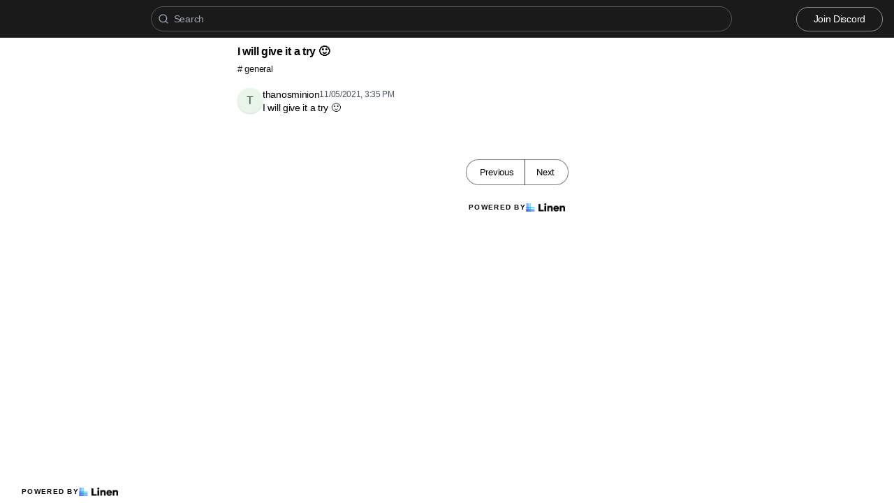

--- FILE ---
content_type: text/html; charset=utf-8
request_url: https://community.supertokens.com/t/2126966/i-will-give-it-a-try
body_size: 7569
content:
<!DOCTYPE html><html lang="en"><head><meta charSet="utf-8"/><meta name="viewport" content="height=device-height, width=device-width, initial-scale=1.0, minimum-scale=1.0, maximum-scale=5.0"/><meta name="twitter:card" content="summary_large_image"/><meta name="twitter:creator" content="@linen_dev"/><meta name="twitter:image" content="https://d2mu86a8belxbg.cloudfront.net/logos/logo63448d11-cc57-4c35-8b16-5064ebae803c.png"/><title>I will give it a try  SuperTokens.com #general</title><meta name="description" content="I will give it a try "/><meta name="robots" content="noindex"/><meta name="og:url" property="og:url" content="https://community.supertokens.com/t/2126966/i-will-give-it-a-try"/><meta name="og:image" property="og:image" content="https://d2mu86a8belxbg.cloudfront.net/logos/supertokens-logo.svg"/><meta name="og:site_name" property="og:site_name" content="I will give it a try  SuperTokens.com #general"/><meta name="og:title" property="og:title" content="I will give it a try  SuperTokens.com #general"/><meta name="og:description" property="og:description" content="I will give it a try "/><meta name="og:type" property="og:type" content="website"/><link rel="canonical" href="https://community.supertokens.com/t/2126966/i-will-give-it-a-try"/><link rel="icon" type="image/x-icon" href="https://www.linen.dev/favicon.ico"/><meta name="google-site-verification" content="bjhOsOSNW1sMb3tzu4ULQBfFM6Ss6v6y4EbMqK3iyzw"/><meta name="next-head-count" content="17"/><link rel="preload" href="/_next/static/css/6f8ef3f1051997a3.css" as="style"/><link rel="stylesheet" href="/_next/static/css/6f8ef3f1051997a3.css" data-n-g=""/><link rel="preload" href="/_next/static/css/846a21beebab540f.css" as="style"/><link rel="stylesheet" href="/_next/static/css/846a21beebab540f.css" data-n-p=""/><link rel="preload" href="/_next/static/css/59edc8c0bac29c88.css" as="style"/><link rel="stylesheet" href="/_next/static/css/59edc8c0bac29c88.css"/><link rel="preload" href="/_next/static/css/736cbdbaec89fa25.css" as="style"/><link rel="stylesheet" href="/_next/static/css/736cbdbaec89fa25.css"/><link rel="preload" href="/_next/static/css/1582705cddd860e1.css" as="style"/><link rel="stylesheet" href="/_next/static/css/1582705cddd860e1.css"/><link rel="preload" href="/_next/static/css/6c9ebe4b099b10c0.css" as="style"/><link rel="stylesheet" href="/_next/static/css/6c9ebe4b099b10c0.css"/><noscript data-n-css=""></noscript><script defer="" nomodule="" src="/_next/static/chunks/polyfills-78c92fac7aa8fdd8.js"></script><script defer="" src="/_next/static/chunks/1409.354ae4a679575cf7.js"></script><script defer="" src="/_next/static/chunks/4002.435424a658546bfd.js"></script><script defer="" src="/_next/static/chunks/9669-3db800448bde0891.js"></script><script defer="" src="/_next/static/chunks/9612.19405d8ae078e3fc.js"></script><script defer="" src="/_next/static/chunks/4247-9c014ef413f60519.js"></script><script defer="" src="/_next/static/chunks/5865-6ace00c804362d42.js"></script><script defer="" src="/_next/static/chunks/1855.72f5430f4f86ca2d.js"></script><script defer="" src="/_next/static/chunks/2926.79bfb27bfa30a12d.js"></script><script defer="" src="/_next/static/chunks/622.308783ab3d12730c.js"></script><script defer="" src="/_next/static/chunks/4445.e019641781a81d6d.js"></script><script defer="" src="/_next/static/chunks/4.607681a816e96f1d.js"></script><script defer="" src="/_next/static/chunks/6260.f41ee6e28a3d24d3.js"></script><script defer="" src="/_next/static/chunks/2659.90936b11ec20fef4.js"></script><script defer="" src="/_next/static/chunks/3980.9cbf664203ba9484.js"></script><script src="/_next/static/chunks/webpack-4f38e8503137d362.js" defer=""></script><script src="/_next/static/chunks/framework-56eb74ff06128874.js" defer=""></script><script src="/_next/static/chunks/main-1b933e03ecc9c596.js" defer=""></script><script src="/_next/static/chunks/pages/_app-32ddbdf67a9e7dd8.js" defer=""></script><script src="/_next/static/chunks/1664-7fe53534ad251e9f.js" defer=""></script><script src="/_next/static/chunks/5430-6a10f32d4034bae9.js" defer=""></script><script src="/_next/static/chunks/5675-7612862e84fc641a.js" defer=""></script><script src="/_next/static/chunks/7722-297d9160211a6269.js" defer=""></script><script src="/_next/static/chunks/6097-5dcd94cc29f27afe.js" defer=""></script><script src="/_next/static/chunks/1295-0e73a6a10617d936.js" defer=""></script><script src="/_next/static/chunks/5192-5e7aa5cb233f6714.js" defer=""></script><script src="/_next/static/chunks/9143-92b99edfe229f9dd.js" defer=""></script><script src="/_next/static/chunks/1653-548d71e4c10613ac.js" defer=""></script><script src="/_next/static/chunks/3867-020105b023227e27.js" defer=""></script><script src="/_next/static/chunks/pages/s/%5BcommunityName%5D/t/%5BthreadId%5D/%5Bslug%5D-923d0521aec499f6.js" defer=""></script><script src="/_next/static/-YU2k8hrb1gEQkf-Occj3/_buildManifest.js" defer=""></script><script src="/_next/static/-YU2k8hrb1gEQkf-Occj3/_ssgManifest.js" defer=""></script></head><body><script>document.body.classList.add('js-enabled');</script><div id="__next"><div class="PageLayout_push__2Oe8o"></div><div class="PageLayout_header__Be_oM"><div class="Header_container__BlzEG" style="background-color:#1A1A1A;border-bottom:1px solid #1A1A1A;border-top:1px solid #1A1A1A"><a class="Header_logo__vuh_W" target="_blank" href="https://supertokens.com/"><img alt="https://supertokens.com/ logo" loading="lazy" width="108" height="24" decoding="async" data-nimg="1" class="Logo_logo__vEZr3" style="color:transparent" src="https://d2mu86a8belxbg.cloudfront.net/logos/supertokens-logo.svg"/></a><div class="Typesense_container__edB0H"><div class="TextInput_container__IDnNb"><div class="TextInput_icon__xe1_K"><svg stroke="currentColor" fill="none" stroke-width="2" viewBox="0 0 24 24" stroke-linecap="round" stroke-linejoin="round" height="1em" width="1em" xmlns="http://www.w3.org/2000/svg"><circle cx="11" cy="11" r="8"></circle><line x1="21" y1="21" x2="16.65" y2="16.65"></line></svg></div><input class="TextInput_input__6VP7P Typesense_input__VagcT" type="search" id="search" name="search" placeholder="Search"/></div></div><div class="Header_menu__7k7qm"><a class="Link_link__Us1wo" href="/api/link/4e18cd5a-78d6-4be7-b53a-236bf4b40867/join" style="color:#ffffff;border:1px solid #ffffff80;background:transparent" target="_blank" rel="noreferrer">Join Discord</a><div class="Header_lgHidden__tN8rU"><svg stroke="currentColor" fill="none" stroke-width="2" viewBox="0 0 24 24" stroke-linecap="round" stroke-linejoin="round" class="MobileMenu_open__6Qmy2" style="color:white" height="1em" width="1em" xmlns="http://www.w3.org/2000/svg"><line x1="3" y1="12" x2="21" y2="12"></line><line x1="3" y1="6" x2="21" y2="6"></line><line x1="3" y1="18" x2="21" y2="18"></line></svg></div></div></div></div><div class="PageLayout_nav__ai5Z5"><div class="NavBar_desktop__mi5nq"><div class="Desktop_container__pDCGR"><div class="Desktop_navbar___MibS"><div style="height:2520px;width:100%;position:relative"></div></div><div class="Desktop_poweredWrapper__kehp_"><a class="PoweredByLinen_link___qIdb Desktop_powered__SeBpk" target="_blank" rel="noreferrer" href="https://www.linen.dev">Powered by<div class="PoweredByLinen_image__S2_qi"></div></a></div></div></div><div class="PageLayout_container__Mn2Vc"><div class="ThreadView_wrapper__n45uq"><div class="Content_wrapper__n6wCE"><div class="Thread_container__5GxE6 Thread_expanded__oAp0W" itemType="https://schema.org/DiscussionForumPosting" itemscope=""><meta itemProp="mainEntityOfPage" content="https://community.supertokens.com/t/2126966/i-will-give-it-a-try"/><meta itemProp="url" content="https://community.supertokens.com/t/2126966/i-will-give-it-a-try"/><div class="StickyHeader_header__ooL0M Header_expanded__oxgIX"><div class="Header_container__eX28U"><div><div class="Header_header__MINeP"><div><div class="Title_title__Y_6IG" itemProp="headline">I will give it a try 🙂</div><a class="Header_channelName__zJdCU" href="https://community.supertokens.com/c/general"># <!-- --> general</a></div></div></div><div class="Header_icons__RHnqT"></div></div></div><div class="Thread_thread__b72RD"><div><div id="4fcf305a-4671-4c2e-a41b-099c8a4f7b57" class="Messages_container__PcwjM"><div class="Messages_padding-top__IhNCT GridRow_container__GBFQ6"><div class="GridRow_row__AdfrH"><div class="Avatar_avatar__c6aU8 GridRow_left__j1xIF Avatar_placeholder__Lfj8j Avatar_pointer__jFcuF Avatar_shadow__O3cah Avatar_color-green__2ZdDh">t</div><div class="GridRow_content__Wc6GM"><div class="GridRow_header__h3yb6"><p class="GridRow_username__XZ90V" itemProp="author" itemType="https://schema.org/Person" itemscope=""><span itemProp="name">thanosminion</span></p><span itemProp="datePublished" content="Fri Nov 05 2021 15:35:49 GMT+0000 (Coordinated Universal Time)">11/05/2021, 3:35 PM</span></div><div><div class="Message_message__lTnPa"><div class="" itemProp="text">I will give it a try 🙂</div></div></div></div></div></div></div></div><div class="Thread_info__jy0Mk"><div class="Thread_count__yt4Aj"><span class="Thread_badge__I_wgy"></span></div></div></div><div class="Pagination_container__vqBb0"><a class="Pagination_base__4q3ip Pagination_leftRadius__zp1Qb" href="https://community.supertokens.com/t/2126965/thank-you-498057949541826571-for-quick-tat">Previous</a><a class="Pagination_base__4q3ip Pagination_rightRadius__nfOm5" href="https://community.supertokens.com/t/2126967/this-would-give-you-email-password-login-sessions-with-ssr-a">Next</a></div><div class="Thread_footer___SK5t"><a class="PoweredByLinen_link___qIdb" target="_blank" rel="noreferrer" href="https://www.linen.dev">Powered by<div class="PoweredByLinen_image__S2_qi"></div></a></div></div></div></div></div></div><div id="portal"></div><div id="modal-portal"></div><div id="tooltip-portal"></div><div id="preview-portal"></div><!--$--><!--/$--></div><script id="__NEXT_DATA__" type="application/json">{"props":{"pageProps":{"thread":{"id":"00ce7bad-884c-41fb-ad35-b303ad6baa25","incrementId":2126966,"externalThreadId":"906205171820929045","viewCount":0,"slug":"i-will-give-it-a-try","messageCount":1,"sentAt":"1636126549440","hidden":false,"title":null,"question":null,"answer":null,"state":"OPEN","pinned":false,"resolutionId":null,"channelId":"1c19dd58-394e-412d-a853-f9075fbea34f","lastReplyAt":"1636126549440","feed":false,"page":113,"robotsMetaTag":"noindex","messages":[{"id":"4fcf305a-4671-4c2e-a41b-099c8a4f7b57","externalId":"906205171820929045","threadId":"00ce7bad-884c-41fb-ad35-b303ad6baa25","body":"I will give it a try 🙂","sentAt":"Fri Nov 05 2021 15:35:49 GMT+0000 (Coordinated Universal Time)","author":{"id":"ee0affba-8a9c-4a1b-a293-e3ec84b68737","authsId":null,"username":"thanosminion","externalUserId":"809289821122068502","displayName":"thanosminion","profileImageUrl":null,"anonymousAlias":"polite-dog-53717","role":"MEMBER","search":null},"usersId":"ee0affba-8a9c-4a1b-a293-e3ec84b68737","messageFormat":"DISCORD","mentions":[],"attachments":[],"reactions":[]}],"channel":{"id":"1c19dd58-394e-412d-a853-f9075fbea34f","channelName":"general","hidden":false,"default":true,"landing":false,"readonly":false,"accountId":"4e18cd5a-78d6-4be7-b53a-236bf4b40867","pages":192,"type":"PUBLIC","displayOrder":null,"viewType":"CHAT"}},"currentChannel":{"id":"1c19dd58-394e-412d-a853-f9075fbea34f","channelName":"general","hidden":false,"default":true,"landing":false,"readonly":false,"accountId":"4e18cd5a-78d6-4be7-b53a-236bf4b40867","pages":192,"type":"PUBLIC","displayOrder":null,"viewType":"CHAT"},"basePath":"https://community.supertokens.com","channels":[{"id":"1c19dd58-394e-412d-a853-f9075fbea34f","channelName":"general","hidden":false,"default":true,"landing":false,"readonly":false,"accountId":"4e18cd5a-78d6-4be7-b53a-236bf4b40867","pages":192,"type":"PUBLIC","displayOrder":null,"viewType":"CHAT"},{"id":"8b2adb2b-afbc-4906-849c-f8d0109d4019","channelName":"bot-training","hidden":false,"default":false,"landing":false,"readonly":false,"accountId":"4e18cd5a-78d6-4be7-b53a-236bf4b40867","pages":1,"type":"PUBLIC","displayOrder":null,"viewType":"CHAT"},{"id":"c6957f90-dcb7-425b-b62a-32d6b89086ca","channelName":"contributing","hidden":false,"default":false,"landing":false,"readonly":false,"accountId":"4e18cd5a-78d6-4be7-b53a-236bf4b40867","pages":20,"type":"PUBLIC","displayOrder":null,"viewType":"CHAT"},{"id":"92a6933f-f9c7-4528-82b8-18a04b7d5906","channelName":"github-activity","hidden":false,"default":false,"landing":false,"readonly":false,"accountId":"4e18cd5a-78d6-4be7-b53a-236bf4b40867","pages":null,"type":"PUBLIC","displayOrder":null,"viewType":"CHAT"},{"id":"f0ef094e-83a3-4484-908f-00cd4dde44fd","channelName":"introductions","hidden":false,"default":false,"landing":false,"readonly":false,"accountId":"4e18cd5a-78d6-4be7-b53a-236bf4b40867","pages":9,"type":"PUBLIC","displayOrder":null,"viewType":"CHAT"},{"id":"c383ee61-99b5-453e-b50e-29b11f9a2f32","channelName":"new-releases","hidden":false,"default":false,"landing":false,"readonly":false,"accountId":"4e18cd5a-78d6-4be7-b53a-236bf4b40867","pages":2,"type":"PUBLIC","displayOrder":null,"viewType":"CHAT"},{"id":"840633b6-54d1-4b79-bc4b-85b3355e4a0d","channelName":"off-topic","hidden":false,"default":false,"landing":false,"readonly":false,"accountId":"4e18cd5a-78d6-4be7-b53a-236bf4b40867","pages":2,"type":"PUBLIC","displayOrder":null,"viewType":"CHAT"},{"id":"aaa3611c-39bf-454c-b2e2-a3deb4f0c1cf","channelName":"security-discussion","hidden":false,"default":false,"landing":false,"readonly":false,"accountId":"4e18cd5a-78d6-4be7-b53a-236bf4b40867","pages":5,"type":"PUBLIC","displayOrder":null,"viewType":"CHAT"},{"id":"0a941043-9f3b-4995-840a-96feb4b03d1f","channelName":"share-your-work","hidden":false,"default":false,"landing":false,"readonly":false,"accountId":"4e18cd5a-78d6-4be7-b53a-236bf4b40867","pages":8,"type":"PUBLIC","displayOrder":null,"viewType":"CHAT"},{"id":"ae164b95-2204-44d4-9595-69c1cdaf17ad","channelName":"support-questions-legacy","hidden":false,"default":false,"landing":false,"readonly":false,"accountId":"4e18cd5a-78d6-4be7-b53a-236bf4b40867","pages":431,"type":"PUBLIC","displayOrder":null,"viewType":"CHAT"},{"id":"c6ee0e36-f4a7-4b68-9d06-bfb13a174ff4","channelName":"welcome","hidden":false,"default":false,"landing":false,"readonly":false,"accountId":"4e18cd5a-78d6-4be7-b53a-236bf4b40867","pages":null,"type":"PUBLIC","displayOrder":null,"viewType":"CHAT"},{"id":"42d10545-1870-41e2-b5ba-9837ac6fbfc3","channelName":"welcome-0xdelusion","hidden":false,"default":false,"landing":false,"readonly":false,"accountId":"4e18cd5a-78d6-4be7-b53a-236bf4b40867","pages":null,"type":"PUBLIC","displayOrder":null,"viewType":"CHAT"},{"id":"b31c7fc1-cf60-45a0-aeee-52794fa364d1","channelName":"welcome-aj-ya","hidden":false,"default":false,"landing":false,"readonly":false,"accountId":"4e18cd5a-78d6-4be7-b53a-236bf4b40867","pages":null,"type":"PUBLIC","displayOrder":null,"viewType":"CHAT"},{"id":"a15dfd47-8b76-4178-aa01-8bfdcbbff51e","channelName":"welcome-aleksandrc","hidden":false,"default":false,"landing":false,"readonly":false,"accountId":"4e18cd5a-78d6-4be7-b53a-236bf4b40867","pages":null,"type":"PUBLIC","displayOrder":null,"viewType":"CHAT"},{"id":"f09f4c4a-1093-4122-bf7b-1a911c786458","channelName":"welcome-alpinjs","hidden":false,"default":false,"landing":false,"readonly":false,"accountId":"4e18cd5a-78d6-4be7-b53a-236bf4b40867","pages":null,"type":"PUBLIC","displayOrder":null,"viewType":"CHAT"},{"id":"77827624-a5f7-498b-9624-3955ea5dc531","channelName":"welcome-amberlamps1","hidden":false,"default":false,"landing":false,"readonly":false,"accountId":"4e18cd5a-78d6-4be7-b53a-236bf4b40867","pages":null,"type":"PUBLIC","displayOrder":null,"viewType":"CHAT"},{"id":"dc5520e7-1fb9-4e9b-90cb-e6a3b153f583","channelName":"welcome-andrew-rodriguez","hidden":false,"default":false,"landing":false,"readonly":false,"accountId":"4e18cd5a-78d6-4be7-b53a-236bf4b40867","pages":null,"type":"PUBLIC","displayOrder":null,"viewType":"CHAT"},{"id":"f1cfff6d-2444-48e2-ac12-826947af8e78","channelName":"welcome-ankit-choudhary","hidden":false,"default":false,"landing":false,"readonly":false,"accountId":"4e18cd5a-78d6-4be7-b53a-236bf4b40867","pages":null,"type":"PUBLIC","displayOrder":null,"viewType":"CHAT"},{"id":"9b6b570d-466b-4748-a1c2-5b63e3cc3bf0","channelName":"welcome-anthony-stod-custodio","hidden":false,"default":false,"landing":false,"readonly":false,"accountId":"4e18cd5a-78d6-4be7-b53a-236bf4b40867","pages":null,"type":"PUBLIC","displayOrder":null,"viewType":"CHAT"},{"id":"3502c45e-454b-4d9f-bea9-55ddff39f09f","channelName":"welcome-call-in","hidden":false,"default":false,"landing":false,"readonly":false,"accountId":"4e18cd5a-78d6-4be7-b53a-236bf4b40867","pages":null,"type":"PUBLIC","displayOrder":null,"viewType":"CHAT"},{"id":"57e8b269-b3ba-46bb-9cba-7d5a0f5c039b","channelName":"welcome-chwalbox","hidden":false,"default":false,"landing":false,"readonly":false,"accountId":"4e18cd5a-78d6-4be7-b53a-236bf4b40867","pages":null,"type":"PUBLIC","displayOrder":null,"viewType":"CHAT"},{"id":"54b5c5ab-0e99-4d3e-b91e-010baef731da","channelName":"welcome-claybiokiller","hidden":false,"default":false,"landing":false,"readonly":false,"accountId":"4e18cd5a-78d6-4be7-b53a-236bf4b40867","pages":null,"type":"PUBLIC","displayOrder":null,"viewType":"CHAT"},{"id":"c95c0ff5-5f9e-46e9-ac52-92d5c5940c8a","channelName":"welcome-co7e","hidden":false,"default":false,"landing":false,"readonly":false,"accountId":"4e18cd5a-78d6-4be7-b53a-236bf4b40867","pages":null,"type":"PUBLIC","displayOrder":null,"viewType":"CHAT"},{"id":"e7ef7f3a-8c23-46a8-8f74-88ca52c28297","channelName":"welcome-cosmoecwsa","hidden":false,"default":false,"landing":false,"readonly":false,"accountId":"4e18cd5a-78d6-4be7-b53a-236bf4b40867","pages":null,"type":"PUBLIC","displayOrder":null,"viewType":"CHAT"},{"id":"2dc4ddbf-0c90-4b78-9ef3-1dcc60274ff2","channelName":"welcome-devdag","hidden":false,"default":false,"landing":false,"readonly":false,"accountId":"4e18cd5a-78d6-4be7-b53a-236bf4b40867","pages":null,"type":"PUBLIC","displayOrder":null,"viewType":"CHAT"},{"id":"a72c7769-2f4f-4e21-ad21-12509d513da6","channelName":"welcome-dinso","hidden":false,"default":false,"landing":false,"readonly":false,"accountId":"4e18cd5a-78d6-4be7-b53a-236bf4b40867","pages":null,"type":"PUBLIC","displayOrder":null,"viewType":"CHAT"},{"id":"bff64e10-40d1-4b7f-a863-a4347795702d","channelName":"welcome-drebotelho","hidden":false,"default":false,"landing":false,"readonly":false,"accountId":"4e18cd5a-78d6-4be7-b53a-236bf4b40867","pages":null,"type":"PUBLIC","displayOrder":null,"viewType":"CHAT"},{"id":"c2915480-a472-4416-a5a4-56d9922b5d3e","channelName":"welcome-elio","hidden":false,"default":false,"landing":false,"readonly":false,"accountId":"4e18cd5a-78d6-4be7-b53a-236bf4b40867","pages":null,"type":"PUBLIC","displayOrder":null,"viewType":"CHAT"},{"id":"abf9eeec-2d54-41e2-bcff-0ef438b1b9a7","channelName":"welcome-ernest","hidden":false,"default":false,"landing":false,"readonly":false,"accountId":"4e18cd5a-78d6-4be7-b53a-236bf4b40867","pages":null,"type":"PUBLIC","displayOrder":null,"viewType":"CHAT"},{"id":"ea1447da-6b66-4195-97aa-53fc68476d5a","channelName":"welcome-foxbarrington","hidden":false,"default":false,"landing":false,"readonly":false,"accountId":"4e18cd5a-78d6-4be7-b53a-236bf4b40867","pages":null,"type":"PUBLIC","displayOrder":null,"viewType":"CHAT"},{"id":"4e72cd04-0e78-42d3-891a-cf4cb0846b77","channelName":"welcome-fromscratch","hidden":false,"default":false,"landing":false,"readonly":false,"accountId":"4e18cd5a-78d6-4be7-b53a-236bf4b40867","pages":null,"type":"PUBLIC","displayOrder":null,"viewType":"CHAT"},{"id":"55e4e1a0-8a78-4543-9863-eecac586b949","channelName":"welcome-galto4ir","hidden":false,"default":false,"landing":false,"readonly":false,"accountId":"4e18cd5a-78d6-4be7-b53a-236bf4b40867","pages":null,"type":"PUBLIC","displayOrder":null,"viewType":"CHAT"},{"id":"8930c797-30d1-446e-bd0e-3f6302fe9aa7","channelName":"welcome-goetzum","hidden":false,"default":false,"landing":false,"readonly":false,"accountId":"4e18cd5a-78d6-4be7-b53a-236bf4b40867","pages":null,"type":"PUBLIC","displayOrder":null,"viewType":"CHAT"},{"id":"6a433818-a74d-4cd8-87e2-0724fb4e178a","channelName":"welcome-hay-kot","hidden":false,"default":false,"landing":false,"readonly":false,"accountId":"4e18cd5a-78d6-4be7-b53a-236bf4b40867","pages":null,"type":"PUBLIC","displayOrder":null,"viewType":"CHAT"},{"id":"e5d4eab3-6d63-4802-927b-fb753bb9d7d9","channelName":"welcome-himanshu-kukreja","hidden":false,"default":false,"landing":false,"readonly":false,"accountId":"4e18cd5a-78d6-4be7-b53a-236bf4b40867","pages":null,"type":"PUBLIC","displayOrder":null,"viewType":"CHAT"},{"id":"b4b010d3-dd09-42cf-85fe-e15fdf1aedc0","channelName":"welcome-hossambarakat","hidden":false,"default":false,"landing":false,"readonly":false,"accountId":"4e18cd5a-78d6-4be7-b53a-236bf4b40867","pages":null,"type":"PUBLIC","displayOrder":null,"viewType":"CHAT"},{"id":"b5fad8bf-27a1-4e07-ab52-d579192131e8","channelName":"welcome-ichikawakazuto","hidden":false,"default":false,"landing":false,"readonly":false,"accountId":"4e18cd5a-78d6-4be7-b53a-236bf4b40867","pages":null,"type":"PUBLIC","displayOrder":null,"viewType":"CHAT"},{"id":"be9b0366-bbab-4e51-b16a-75d26bc447a6","channelName":"welcome-jahir9991","hidden":false,"default":false,"landing":false,"readonly":false,"accountId":"4e18cd5a-78d6-4be7-b53a-236bf4b40867","pages":null,"type":"PUBLIC","displayOrder":null,"viewType":"CHAT"},{"id":"09789a00-66d8-4c80-947a-af873c1c01f6","channelName":"welcome-jamesl","hidden":false,"default":false,"landing":false,"readonly":false,"accountId":"4e18cd5a-78d6-4be7-b53a-236bf4b40867","pages":null,"type":"PUBLIC","displayOrder":null,"viewType":"CHAT"},{"id":"1dedd45c-8677-4b3f-b64d-158f2ab8b0f0","channelName":"welcome-jerry123424","hidden":false,"default":false,"landing":false,"readonly":false,"accountId":"4e18cd5a-78d6-4be7-b53a-236bf4b40867","pages":null,"type":"PUBLIC","displayOrder":null,"viewType":"CHAT"},{"id":"355bba4d-d703-419e-8487-124c7647bcd5","channelName":"welcome-john-oliver","hidden":false,"default":false,"landing":false,"readonly":false,"accountId":"4e18cd5a-78d6-4be7-b53a-236bf4b40867","pages":null,"type":"PUBLIC","displayOrder":null,"viewType":"CHAT"},{"id":"6c478a31-bf9a-40ce-9d1d-bbe31457ea3c","channelName":"welcome-jonas-alexanderson","hidden":false,"default":false,"landing":false,"readonly":false,"accountId":"4e18cd5a-78d6-4be7-b53a-236bf4b40867","pages":null,"type":"PUBLIC","displayOrder":null,"viewType":"CHAT"},{"id":"f1c56684-d427-4858-9789-afc9e7cdf7a2","channelName":"welcome-jxyz","hidden":false,"default":false,"landing":false,"readonly":false,"accountId":"4e18cd5a-78d6-4be7-b53a-236bf4b40867","pages":null,"type":"PUBLIC","displayOrder":null,"viewType":"CHAT"},{"id":"51f6b68c-4a75-4749-bcbc-e714b84cae47","channelName":"welcome-kelvinwop","hidden":false,"default":false,"landing":false,"readonly":false,"accountId":"4e18cd5a-78d6-4be7-b53a-236bf4b40867","pages":null,"type":"PUBLIC","displayOrder":null,"viewType":"CHAT"},{"id":"ceeca36a-958b-4523-8125-3c39ef195324","channelName":"welcome-kraz","hidden":false,"default":false,"landing":false,"readonly":false,"accountId":"4e18cd5a-78d6-4be7-b53a-236bf4b40867","pages":null,"type":"PUBLIC","displayOrder":null,"viewType":"CHAT"},{"id":"cfe6e8cf-b265-423c-8ad7-339a4338d1d5","channelName":"welcome-lancekey","hidden":false,"default":false,"landing":false,"readonly":false,"accountId":"4e18cd5a-78d6-4be7-b53a-236bf4b40867","pages":null,"type":"PUBLIC","displayOrder":null,"viewType":"CHAT"},{"id":"3aa28f96-9b3a-4318-87a7-2cee068f238f","channelName":"welcome-leoo","hidden":false,"default":false,"landing":false,"readonly":false,"accountId":"4e18cd5a-78d6-4be7-b53a-236bf4b40867","pages":null,"type":"PUBLIC","displayOrder":null,"viewType":"CHAT"},{"id":"8964e36e-a454-465a-b2fe-8fed47418fb3","channelName":"welcome-lukeacollins","hidden":false,"default":false,"landing":false,"readonly":false,"accountId":"4e18cd5a-78d6-4be7-b53a-236bf4b40867","pages":null,"type":"PUBLIC","displayOrder":null,"viewType":"CHAT"},{"id":"ec0e139a-2e9e-42cf-8322-e7f9c9859807","channelName":"welcome-malik-khoja","hidden":false,"default":false,"landing":false,"readonly":false,"accountId":"4e18cd5a-78d6-4be7-b53a-236bf4b40867","pages":null,"type":"PUBLIC","displayOrder":null,"viewType":"CHAT"},{"id":"8df8b746-2c9a-4cd2-b4bc-9531fe2ece54","channelName":"welcome-marco","hidden":false,"default":false,"landing":false,"readonly":false,"accountId":"4e18cd5a-78d6-4be7-b53a-236bf4b40867","pages":null,"type":"PUBLIC","displayOrder":null,"viewType":"CHAT"},{"id":"5a30cafd-cc73-449f-9191-cf8c70013281","channelName":"welcome-mardadi","hidden":false,"default":false,"landing":false,"readonly":false,"accountId":"4e18cd5a-78d6-4be7-b53a-236bf4b40867","pages":null,"type":"PUBLIC","displayOrder":null,"viewType":"CHAT"},{"id":"f8b8c584-06ae-419d-a966-f17e150179b7","channelName":"welcome-meshguy","hidden":false,"default":false,"landing":false,"readonly":false,"accountId":"4e18cd5a-78d6-4be7-b53a-236bf4b40867","pages":null,"type":"PUBLIC","displayOrder":null,"viewType":"CHAT"},{"id":"83231988-46f1-4730-b317-9fa091ccbc87","channelName":"welcome-metamorph","hidden":false,"default":false,"landing":false,"readonly":false,"accountId":"4e18cd5a-78d6-4be7-b53a-236bf4b40867","pages":null,"type":"PUBLIC","displayOrder":null,"viewType":"CHAT"},{"id":"c3f2e183-29e7-4478-871f-94e126c479fc","channelName":"welcome-mike-tectu","hidden":false,"default":false,"landing":false,"readonly":false,"accountId":"4e18cd5a-78d6-4be7-b53a-236bf4b40867","pages":null,"type":"PUBLIC","displayOrder":null,"viewType":"CHAT"},{"id":"a76b4436-8864-4fe2-8475-42e5b03c0514","channelName":"welcome-mirzok","hidden":false,"default":false,"landing":false,"readonly":false,"accountId":"4e18cd5a-78d6-4be7-b53a-236bf4b40867","pages":null,"type":"PUBLIC","displayOrder":null,"viewType":"CHAT"},{"id":"d2bbe637-1354-4152-ba76-9df7c0c3344a","channelName":"welcome-m-j-mon","hidden":false,"default":false,"landing":false,"readonly":false,"accountId":"4e18cd5a-78d6-4be7-b53a-236bf4b40867","pages":null,"type":"PUBLIC","displayOrder":null,"viewType":"CHAT"},{"id":"4c02e0fc-547d-4d30-abab-2207d02f5ff9","channelName":"welcome-mozomig","hidden":false,"default":false,"landing":false,"readonly":false,"accountId":"4e18cd5a-78d6-4be7-b53a-236bf4b40867","pages":null,"type":"PUBLIC","displayOrder":null,"viewType":"CHAT"},{"id":"c5d8fbb6-2ae7-4d03-8efb-d3d7a9d15314","channelName":"welcome-naberyou66_","hidden":false,"default":false,"landing":false,"readonly":false,"accountId":"4e18cd5a-78d6-4be7-b53a-236bf4b40867","pages":null,"type":"PUBLIC","displayOrder":null,"viewType":"CHAT"},{"id":"6044e288-b7c6-4b0d-a621-9e14bc2cf7dc","channelName":"welcome-nacer","hidden":false,"default":false,"landing":false,"readonly":false,"accountId":"4e18cd5a-78d6-4be7-b53a-236bf4b40867","pages":null,"type":"PUBLIC","displayOrder":null,"viewType":"CHAT"},{"id":"4c4c1522-e8f2-48a0-a680-e5b0193a8ec5","channelName":"welcome-namratha","hidden":false,"default":false,"landing":false,"readonly":false,"accountId":"4e18cd5a-78d6-4be7-b53a-236bf4b40867","pages":null,"type":"PUBLIC","displayOrder":null,"viewType":"CHAT"},{"id":"c665750d-369e-4499-a5a5-671803d9976e","channelName":"welcome-naveenkumar","hidden":false,"default":false,"landing":false,"readonly":false,"accountId":"4e18cd5a-78d6-4be7-b53a-236bf4b40867","pages":null,"type":"PUBLIC","displayOrder":null,"viewType":"CHAT"},{"id":"bff63208-3ad7-4aec-bd32-726f05c7b1b4","channelName":"welcome-nightlight","hidden":false,"default":false,"landing":false,"readonly":false,"accountId":"4e18cd5a-78d6-4be7-b53a-236bf4b40867","pages":null,"type":"PUBLIC","displayOrder":null,"viewType":"CHAT"},{"id":"ee3f93ad-1682-4209-b0fc-6753d8c1bfba","channelName":"welcome-nischith","hidden":false,"default":false,"landing":false,"readonly":false,"accountId":"4e18cd5a-78d6-4be7-b53a-236bf4b40867","pages":null,"type":"PUBLIC","displayOrder":null,"viewType":"CHAT"},{"id":"afcd2685-c735-44c1-ab69-682b2e925335","channelName":"welcome-notankit","hidden":false,"default":false,"landing":false,"readonly":false,"accountId":"4e18cd5a-78d6-4be7-b53a-236bf4b40867","pages":null,"type":"PUBLIC","displayOrder":null,"viewType":"CHAT"},{"id":"e7ee93b4-e1c0-489e-849d-d6ff0e12b6e2","channelName":"welcome-olawumi","hidden":false,"default":false,"landing":false,"readonly":false,"accountId":"4e18cd5a-78d6-4be7-b53a-236bf4b40867","pages":null,"type":"PUBLIC","displayOrder":null,"viewType":"CHAT"},{"id":"ea5dc95f-6d00-4179-9c93-bba6861aa24b","channelName":"welcome-pavan-kumar-reddy-n","hidden":false,"default":false,"landing":false,"readonly":false,"accountId":"4e18cd5a-78d6-4be7-b53a-236bf4b40867","pages":null,"type":"PUBLIC","displayOrder":null,"viewType":"CHAT"},{"id":"f1e9e2d7-79b0-40a6-983a-2636f2505de3","channelName":"welcome-pineappaul","hidden":false,"default":false,"landing":false,"readonly":false,"accountId":"4e18cd5a-78d6-4be7-b53a-236bf4b40867","pages":null,"type":"PUBLIC","displayOrder":null,"viewType":"CHAT"},{"id":"5f029c4f-34d7-4806-9f21-1944dc985708","channelName":"welcome-poothebear","hidden":false,"default":false,"landing":false,"readonly":false,"accountId":"4e18cd5a-78d6-4be7-b53a-236bf4b40867","pages":null,"type":"PUBLIC","displayOrder":null,"viewType":"CHAT"},{"id":"2aea4ad2-693a-4678-8b3d-43c96cd479ff","channelName":"welcome-rick","hidden":false,"default":false,"landing":false,"readonly":false,"accountId":"4e18cd5a-78d6-4be7-b53a-236bf4b40867","pages":null,"type":"PUBLIC","displayOrder":null,"viewType":"CHAT"},{"id":"8f065852-df8a-4e39-a1f2-1f865695d09c","channelName":"welcome-samuel-qosenergy","hidden":false,"default":false,"landing":false,"readonly":false,"accountId":"4e18cd5a-78d6-4be7-b53a-236bf4b40867","pages":null,"type":"PUBLIC","displayOrder":null,"viewType":"CHAT"},{"id":"36bb0bde-5366-4443-80c7-4880a3900ff1","channelName":"welcome-samuelstroschein","hidden":false,"default":false,"landing":false,"readonly":false,"accountId":"4e18cd5a-78d6-4be7-b53a-236bf4b40867","pages":null,"type":"PUBLIC","displayOrder":null,"viewType":"CHAT"},{"id":"514565da-746a-454e-820b-7242b1be0873","channelName":"welcome-shubhamgoel23","hidden":false,"default":false,"landing":false,"readonly":false,"accountId":"4e18cd5a-78d6-4be7-b53a-236bf4b40867","pages":null,"type":"PUBLIC","displayOrder":null,"viewType":"CHAT"},{"id":"4c259e6a-964e-4237-a34d-0003d950fceb","channelName":"welcome-shubhamkaushal","hidden":false,"default":false,"landing":false,"readonly":false,"accountId":"4e18cd5a-78d6-4be7-b53a-236bf4b40867","pages":null,"type":"PUBLIC","displayOrder":null,"viewType":"CHAT"},{"id":"05a242e6-1074-458c-8a0b-e9be2009a041","channelName":"welcome-sidebar","hidden":false,"default":false,"landing":false,"readonly":false,"accountId":"4e18cd5a-78d6-4be7-b53a-236bf4b40867","pages":null,"type":"PUBLIC","displayOrder":null,"viewType":"CHAT"},{"id":"d3e239dd-ef38-4687-b5a2-ab22679e7c69","channelName":"welcome-surajsli","hidden":false,"default":false,"landing":false,"readonly":false,"accountId":"4e18cd5a-78d6-4be7-b53a-236bf4b40867","pages":null,"type":"PUBLIC","displayOrder":null,"viewType":"CHAT"},{"id":"0698afbb-4a62-4e24-a8b6-fee3c4f35afa","channelName":"welcome-suyash_","hidden":false,"default":false,"landing":false,"readonly":false,"accountId":"4e18cd5a-78d6-4be7-b53a-236bf4b40867","pages":null,"type":"PUBLIC","displayOrder":null,"viewType":"CHAT"},{"id":"663173d0-718b-46da-8f03-042799c99997","channelName":"welcome-syntaxerror","hidden":false,"default":false,"landing":false,"readonly":false,"accountId":"4e18cd5a-78d6-4be7-b53a-236bf4b40867","pages":null,"type":"PUBLIC","displayOrder":null,"viewType":"CHAT"},{"id":"52b9f7ce-072e-4f83-b236-4bdc105c7081","channelName":"welcome-tauno","hidden":false,"default":false,"landing":false,"readonly":false,"accountId":"4e18cd5a-78d6-4be7-b53a-236bf4b40867","pages":null,"type":"PUBLIC","displayOrder":null,"viewType":"CHAT"},{"id":"ceae9649-4727-4004-a3a6-070a32784277","channelName":"welcome-tawnoz","hidden":false,"default":false,"landing":false,"readonly":false,"accountId":"4e18cd5a-78d6-4be7-b53a-236bf4b40867","pages":null,"type":"PUBLIC","displayOrder":null,"viewType":"CHAT"},{"id":"23844866-f9f0-439d-9d30-f87cc03db974","channelName":"welcome-teclali","hidden":false,"default":false,"landing":false,"readonly":false,"accountId":"4e18cd5a-78d6-4be7-b53a-236bf4b40867","pages":null,"type":"PUBLIC","displayOrder":null,"viewType":"CHAT"},{"id":"634260ca-af92-4e4f-bd3a-d2e348df85a1","channelName":"welcome-tls","hidden":false,"default":false,"landing":false,"readonly":false,"accountId":"4e18cd5a-78d6-4be7-b53a-236bf4b40867","pages":null,"type":"PUBLIC","displayOrder":null,"viewType":"CHAT"},{"id":"bec1e209-2050-461e-b1cf-ba1240204e94","channelName":"welcome-turbosepp","hidden":false,"default":false,"landing":false,"readonly":false,"accountId":"4e18cd5a-78d6-4be7-b53a-236bf4b40867","pages":null,"type":"PUBLIC","displayOrder":null,"viewType":"CHAT"},{"id":"33c23dad-c272-4737-bd8b-e4fe18303a18","channelName":"welcome-vikram_shadow","hidden":false,"default":false,"landing":false,"readonly":false,"accountId":"4e18cd5a-78d6-4be7-b53a-236bf4b40867","pages":null,"type":"PUBLIC","displayOrder":null,"viewType":"CHAT"}],"communities":[],"currentCommunity":{"description":"SuperTokens is an open source authentication solution offering features like: Different types of login: Email / password, Passwordless (OTP or Magic link based).","homeUrl":"https://supertokens.com/","docsUrl":"https://supertokens.com/docs/guides","logoUrl":"https://d2mu86a8belxbg.cloudfront.net/logos/supertokens-logo.svg","logoSquareUrl":null,"faviconUrl":null,"redirectDomain":"community.supertokens.com","brandColor":"#1A1A1A","premium":true,"featurePreview":false,"googleAnalyticsId":null,"syncStatus":"DONE","id":"4e18cd5a-78d6-4be7-b53a-236bf4b40867","type":"PUBLIC","name":"SuperTokens.com","communityType":"discord","anonymizeUsers":false,"anonymize":"NONE","hasAuth":false,"slackDomain":"603466164219281420","discordDomain":null,"discordServerId":"603466164219281420","chat":"MEMBERS","communityUrl":null,"newChannelsConfig":"HIDDEN","redirectDomainPropagate":true,"search":{"engine":"typesense","scope":"public","apiKey":"[base64]","apiKeyExpiresAt":1762905664},"featureFlag":false,"communityInviteUrl":"https://supertokens.com/discord","googleSiteVerification":"bjhOsOSNW1sMb3tzu4ULQBfFM6Ss6v6y4EbMqK3iyzw"},"permissions":{"access":true,"accountId":"4e18cd5a-78d6-4be7-b53a-236bf4b40867","auth":null,"channel_create":false,"chat":false,"inbox":false,"is_member":false,"manage":false,"starred":false,"token":null,"user":null},"previous":"https://community.supertokens.com/t/2126965/thank-you-498057949541826571-for-quick-tat","next":"https://community.supertokens.com/t/2126967/this-would-give-you-email-password-login-sessions-with-ssr-a"},"__N_SSG":true},"page":"/s/[communityName]/t/[threadId]/[slug]","query":{"communityName":"community.supertokens.com","threadId":"2126966","slug":"i-will-give-it-a-try"},"buildId":"-YU2k8hrb1gEQkf-Occj3","isFallback":false,"isExperimentalCompile":false,"dynamicIds":[34002,16345,2926,20622,74445,4,16260,92659,3980],"gsp":true,"scriptLoader":[]}</script></body></html>

--- FILE ---
content_type: image/svg+xml
request_url: https://d2mu86a8belxbg.cloudfront.net/logos/supertokens-logo.svg
body_size: 2798
content:
<svg id="Group_10323" data-name="Group 10323" xmlns="http://www.w3.org/2000/svg" width="197.311" height="30" viewBox="0 0 197.311 30">
  <g id="Group_1141" data-name="Group 1141">
    <path id="Path_1345" data-name="Path 1345" d="M173.729,158.384a6.584,6.584,0,0,1-4.6,1.466h-4.9v-2.62h5.242a2.869,2.869,0,0,0,2.069-.759,2.438,2.438,0,0,0,.793-1.827v-3.587a2.526,2.526,0,0,0-.534-1.673,1.978,1.978,0,0,0-1.6-.638H169.16a5.417,5.417,0,0,1-4.035-1.5,5.952,5.952,0,0,1-1.483-4.363v-1.31a5.666,5.666,0,0,1,1.6-4.4,6.589,6.589,0,0,1,4.6-1.466h4.931v2.62h-5.276a2.87,2.87,0,0,0-2.069.759,2.44,2.44,0,0,0-.793,1.827v2.621a2.436,2.436,0,0,0,.69,1.776,2.393,2.393,0,0,0,1.793.707h1.035a5.042,5.042,0,0,1,3.81,1.413,5.955,5.955,0,0,1,1.362,4.276v2.276A5.665,5.665,0,0,1,173.729,158.384Z" transform="translate(-163.643 -135.712)" fill="#f93"/>
    <path id="Path_1346" data-name="Path 1346" d="M190.044,160.35h-1.173a5.793,5.793,0,0,1-4.155-1.31,5.625,5.625,0,0,1-1.362-4.207V143.108h2.931v12.414a2.083,2.083,0,0,0,2.241,2.241h1.862a2.187,2.187,0,0,0,1.637-.551,2.05,2.05,0,0,0,.6-1.242V143.108h2.931V160.35H192.8v-.793A4.705,4.705,0,0,1,190.044,160.35Z" transform="translate(-164.975 -136.212)" fill="#f93"/>
    <path id="Path_1347" data-name="Path 1347" d="M205.862,143.108v.828a4.376,4.376,0,0,1,2.759-.828h1.241a6.453,6.453,0,0,1,4.448,1.293,5.492,5.492,0,0,1,1.414,4.225v6.207a5.46,5.46,0,0,1-1.431,4.207,6.4,6.4,0,0,1-4.431,1.31h-3.828v5.862H203.1v-23.1Zm.724,3.19a1.889,1.889,0,0,0-.552,1.294v10.172h4.173a2.813,2.813,0,0,0,1.931-.586,2.107,2.107,0,0,0,.655-1.656v-7.586a2.108,2.108,0,0,0-.655-1.655,2.813,2.813,0,0,0-1.931-.587h-1.932A2.178,2.178,0,0,0,206.587,146.3Z" transform="translate(-166.31 -136.212)" fill="#f93"/>
    <path id="Path_1348" data-name="Path 1348" d="M224.747,159.057a5.484,5.484,0,0,1-1.414-4.224v-6.207q0-2.965,1.276-4.241t4.241-1.276h1.621a4.806,4.806,0,0,1,3.707,1.362,5.672,5.672,0,0,1,1.259,3.983v4.483h-9.172v2.586a2.107,2.107,0,0,0,.655,1.656,2.812,2.812,0,0,0,1.931.586h5.484v2.586H229.2A6.441,6.441,0,0,1,224.747,159.057Zm7.827-11.293a2.006,2.006,0,0,0-2.069-2.069h-2a2.226,2.226,0,0,0-1.741.57,2.46,2.46,0,0,0-.5,1.672v2.414h6.31Z" transform="translate(-167.678 -136.212)" fill="#f93"/>
    <path id="Path_1349" data-name="Path 1349" d="M246.043,157.764V145.695h-2.518v-2.586H248.8v.931a4.212,4.212,0,0,1,2.759-.931h3.552v2.759h-3.9a1.971,1.971,0,0,0-1.655.707,2.523,2.523,0,0,0-.586,1.431v9.759h3.759v2.586h-9.207v-2.586Z" transform="translate(-169.043 -136.212)" fill="#f93"/>
  </g>
  <path id="Path_1350" data-name="Path 1350" d="M267.759,159.85V138.332h-5.483v-2.62h13.966v2.62h-5.483V159.85Z" transform="translate(-170.31 -135.712)" fill="#fff"/>
  <path id="Path_1352" data-name="Path 1352" d="M306.222,152.471v7.379H303.29V135.712h2.931v13.034l5.413-6.138h3.69l-6,6.793,6.483,10.448h-3.621l-5.069-8.414Z" transform="translate(-173.083 -135.712)" fill="#fff"/>
  <path id="Path_1353" data-name="Path 1353" d="M324.6,159.057a5.484,5.484,0,0,1-1.414-4.224v-6.207q0-2.965,1.276-4.241t4.241-1.276h1.621a4.8,4.8,0,0,1,3.706,1.362,5.668,5.668,0,0,1,1.26,3.983v4.483h-9.173v2.586a2.107,2.107,0,0,0,.655,1.656,2.814,2.814,0,0,0,1.932.586h5.483v2.586h-5.138A6.444,6.444,0,0,1,324.6,159.057Zm7.827-11.293a2.006,2.006,0,0,0-2.069-2.069h-2a2.229,2.229,0,0,0-1.741.57,2.465,2.465,0,0,0-.5,1.672v2.414h6.311Z" transform="translate(-174.428 -136.212)" fill="#fff"/>
  <path id="Path_1354" data-name="Path 1354" d="M345.656,143.108v.828a4.378,4.378,0,0,1,2.759-.828H350a5.8,5.8,0,0,1,4.156,1.311,5.629,5.629,0,0,1,1.361,4.207V160.35h-2.931V147.936a2.081,2.081,0,0,0-2.241-2.242H348.07a2.178,2.178,0,0,0-1.689.6,1.889,1.889,0,0,0-.552,1.294V160.35H342.9V143.108Z" transform="translate(-175.76 -136.212)" fill="#fff"/>
  <path id="Path_1355" data-name="Path 1355" d="M373.17,159.281a6.007,6.007,0,0,1-3.844,1.069h-5.138v-2.586h5.483a2.181,2.181,0,0,0,1.414-.4,1.407,1.407,0,0,0,.482-1.155v-1.828q0-1.552-1.483-1.552h-1.276a5.313,5.313,0,0,1-3.6-1.052,4.224,4.224,0,0,1-1.189-3.328v-1a3.951,3.951,0,0,1,1.31-3.328,6.216,6.216,0,0,1,3.862-1.018h4.621v2.586h-4.966a2.205,2.205,0,0,0-1.379.4,1.365,1.365,0,0,0-.517,1.154v1.242a1.422,1.422,0,0,0,.465,1.172,1.819,1.819,0,0,0,1.191.38h1.171a4.993,4.993,0,0,1,3.518,1.121,4.326,4.326,0,0,1,1.207,3.328v1.552A3.916,3.916,0,0,1,373.17,159.281Z" transform="translate(-177.187 -136.212)" fill="#fff"/>
  <g id="Group_1805" data-name="Group 1805" transform="translate(104.759 6.895)">
    <path id="Exclusion_1" data-name="Exclusion 1" d="M9.208,18.287c-.05,0-.1,0-.151,0a3.651,3.651,0,0,1-1.815-.662c-.152-.1-.3-.212-.451-.319l-.013-.009a8.123,8.123,0,0,0-.972-.636,3.634,3.634,0,0,0-1.681-.419H4.044a2.9,2.9,0,0,0-.662.067.969.969,0,0,0-.448.852,1.589,1.589,0,0,0,.146.584,1.516,1.516,0,0,1,.135.351h0c-.017,0-.061-.053-.143-.155A4.512,4.512,0,0,0,.7,16.228a.87.87,0,0,1-.552-1.344C3.064,10.6,3.428,9.068,4.783,3.373L4.9,2.881q.129-.544.272-1.138a.877.877,0,0,1,.513-.6L7.328.454A.87.87,0,0,1,7.662.388.891.891,0,0,1,7.8.4,7.082,7.082,0,0,1,10.379,0h1.137A7.081,7.081,0,0,1,14.1.4a.875.875,0,0,0-.5.266l-4.946.375h0L8.3.664A.877.877,0,0,0,7.8.4a2.915,2.915,0,0,0-.9.543,4.194,4.194,0,0,0-.975,3.168V10.3A4.2,4.2,0,0,0,6.9,13.473a5.138,5.138,0,0,0,3.478.94h1.137a5.138,5.138,0,0,0,3.478-.94A4.2,4.2,0,0,0,15.97,10.3V4.109A4.2,4.2,0,0,0,14.995.942,2.923,2.923,0,0,0,14.1.4a.9.9,0,0,1,.135-.01.865.865,0,0,1,.334.067l1.643.684a.877.877,0,0,1,.512.6c.3,1.264.56,2.392.747,3.215,1.041,4.569,1.43,6.278,4.057,10.143a.87.87,0,0,1-.551,1.344,3.992,3.992,0,0,0-2.231,1.576c-.053.069-.077.1-.083.1a1.1,1.1,0,0,1,.1-.242l.059-.135a1.6,1.6,0,0,0,.145-.584.941.941,0,0,0-.325-.754,5.023,5.023,0,0,0-1.1-.138l-.117,0a1.734,1.734,0,0,0-1.428.579,2.473,2.473,0,0,0-.148.225l-.006.011a2.149,2.149,0,0,1-.181.269.657.657,0,0,1-.536.263,2.211,2.211,0,0,1-.909-.309c-.12-.06-.218-.11-.312-.15a2.855,2.855,0,0,0-1.106-.258,1.828,1.828,0,0,0-.318.027,3.8,3.8,0,0,0-1.37.661c-.1.063-.191.125-.286.185A2.971,2.971,0,0,1,9.208,18.287Z" transform="translate(0 1.395)" fill="#f93" stroke="rgba(0,0,0,0)" stroke-width="1"/>
    <g id="Group_4056" data-name="Group 4056" transform="translate(2.925 10.973)">
      <path id="Path_14227" data-name="Path 14227" d="M698.042,464.7l.08-1.349,1.217-.352.5,1.573A2.345,2.345,0,0,0,698.042,464.7Z" transform="translate(-689.199 -457.121)" fill="#db902e"/>
      <path id="Path_14229" data-name="Path 14229" d="M659.165,442.151c0,.032,0,.5,0,.542-.975-.173-1.771.147-1.746.875h-.008v-.208c-.04-1.407.654-2.586,1.044-3.888.32-1.076.466-4.349.725-3.268a7.15,7.15,0,0,1-.018,2.776,11.494,11.494,0,0,0,0,1.582Z" transform="translate(-657.412 -435.988)" fill="#db902e"/>
      <path id="Path_14231" data-name="Path 14231" d="M722.562,442.151c0,.032,0,.5,0,.542.853.045,1.771.147,1.746.875h.008v-.208c.04-1.407-.654-2.586-1.044-3.888-.32-1.076-.466-4.349-.725-3.268a7.141,7.141,0,0,0,.019,2.776,11.513,11.513,0,0,1,0,1.582Z" transform="translate(-708.266 -435.988)" fill="#db902e"/>
    </g>
    <g id="Group_1803" data-name="Group 1803" transform="translate(4.53)">
      <path id="Path_14233" data-name="Path 14233" d="M671.773,388.364a3.792,3.792,0,0,1,2.536.574,3.175,3.175,0,0,1,.522,2.14v6.194a3.172,3.172,0,0,1-.523,2.14,3.789,3.789,0,0,1-2.535.574h-1.136a3.787,3.787,0,0,1-2.536-.575,3.174,3.174,0,0,1-.522-2.139v-6.194a3.175,3.175,0,0,1,.522-2.14,3.793,3.793,0,0,1,2.536-.574h1.136m0-2.791h-1.136a6.385,6.385,0,0,0-4.421,1.307,5.447,5.447,0,0,0-1.428,4.2v6.194a5.447,5.447,0,0,0,1.428,4.2,6.383,6.383,0,0,0,4.421,1.307h1.136a6.382,6.382,0,0,0,4.421-1.307,5.447,5.447,0,0,0,1.428-4.2v-6.194a5.448,5.448,0,0,0-1.428-4.2,6.384,6.384,0,0,0-4.421-1.307Z" transform="translate(-664.788 -385.573)" fill="#fff"/>
    </g>
    <g id="Group_1804" data-name="Group 1804" transform="translate(9.738 7.584)">
      <ellipse id="Ellipse_669" data-name="Ellipse 669" cx="1.209" cy="1.209" rx="1.209" ry="1.209" transform="translate(0 0)" fill="#fff"/>
      <path id="Path_14234" data-name="Path 14234" d="M691.889,429.988h-1.13a.255.255,0,0,1-.254-.28l.232-2.391a.255.255,0,0,1,.254-.231h.665a.255.255,0,0,1,.254.231l.232,2.391A.255.255,0,0,1,691.889,429.988Z" transform="translate(-690.115 -425.635)" fill="#fff"/>
    </g>
  </g>
</svg>
